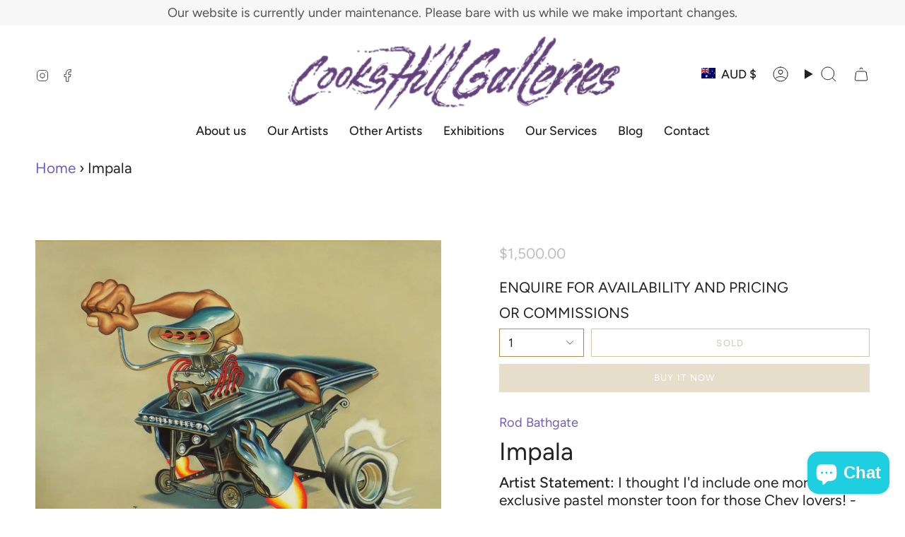

--- FILE ---
content_type: text/html; charset=utf-8
request_url: https://cookshillgalleries.com.au/products/impala?section_id=api-product-grid-item
body_size: 1432
content:
<div id="shopify-section-api-product-grid-item" class="shopify-section">

<div data-api-content>
<div class="grid-item product-item product-item--centered product-item--outer-text "
  id="product-item--api-product-grid-item-1396119175254"
  data-grid-item
>
  <div class="product-item__image" data-product-image>
    <a class="product-link" href="/products/impala" aria-label="Impala" data-product-link="/products/impala"><div class="product-item__bg" data-product-image-default><figure class="image-wrapper image-wrapper--cover lazy-image lazy-image--backfill is-loading" style="--aspect-ratio: 1;" data-aos="img-in"
  data-aos-delay="0"
  data-aos-duration="800"
  data-aos-anchor="#product-item--api-product-grid-item-1396119175254"
  data-aos-easing="ease-out-quart"><img src="//cookshillgalleries.com.au/cdn/shop/products/Rod-Bathgate-IMPALA.jpg?crop=center&amp;height=3993&amp;v=1541045184&amp;width=3993" alt="Rod Bathgate Art" width="3993" height="3993" loading="eager" srcset="//cookshillgalleries.com.au/cdn/shop/products/Rod-Bathgate-IMPALA.jpg?v=1541045184&amp;width=136 136w, //cookshillgalleries.com.au/cdn/shop/products/Rod-Bathgate-IMPALA.jpg?v=1541045184&amp;width=160 160w, //cookshillgalleries.com.au/cdn/shop/products/Rod-Bathgate-IMPALA.jpg?v=1541045184&amp;width=180 180w, //cookshillgalleries.com.au/cdn/shop/products/Rod-Bathgate-IMPALA.jpg?v=1541045184&amp;width=220 220w, //cookshillgalleries.com.au/cdn/shop/products/Rod-Bathgate-IMPALA.jpg?v=1541045184&amp;width=254 254w, //cookshillgalleries.com.au/cdn/shop/products/Rod-Bathgate-IMPALA.jpg?v=1541045184&amp;width=284 284w, //cookshillgalleries.com.au/cdn/shop/products/Rod-Bathgate-IMPALA.jpg?v=1541045184&amp;width=292 292w, //cookshillgalleries.com.au/cdn/shop/products/Rod-Bathgate-IMPALA.jpg?v=1541045184&amp;width=320 320w, //cookshillgalleries.com.au/cdn/shop/products/Rod-Bathgate-IMPALA.jpg?v=1541045184&amp;width=480 480w, //cookshillgalleries.com.au/cdn/shop/products/Rod-Bathgate-IMPALA.jpg?v=1541045184&amp;width=528 528w, //cookshillgalleries.com.au/cdn/shop/products/Rod-Bathgate-IMPALA.jpg?v=1541045184&amp;width=640 640w, //cookshillgalleries.com.au/cdn/shop/products/Rod-Bathgate-IMPALA.jpg?v=1541045184&amp;width=720 720w, //cookshillgalleries.com.au/cdn/shop/products/Rod-Bathgate-IMPALA.jpg?v=1541045184&amp;width=960 960w, //cookshillgalleries.com.au/cdn/shop/products/Rod-Bathgate-IMPALA.jpg?v=1541045184&amp;width=1080 1080w, //cookshillgalleries.com.au/cdn/shop/products/Rod-Bathgate-IMPALA.jpg?v=1541045184&amp;width=1296 1296w, //cookshillgalleries.com.au/cdn/shop/products/Rod-Bathgate-IMPALA.jpg?v=1541045184&amp;width=1512 1512w, //cookshillgalleries.com.au/cdn/shop/products/Rod-Bathgate-IMPALA.jpg?v=1541045184&amp;width=1728 1728w, //cookshillgalleries.com.au/cdn/shop/products/Rod-Bathgate-IMPALA.jpg?v=1541045184&amp;width=1950 1950w, //cookshillgalleries.com.au/cdn/shop/products/Rod-Bathgate-IMPALA.jpg?v=1541045184&amp;width=3993 3993w" sizes="(min-width: 1400px) calc(100vw / 4 - 32px), (min-width: 750px) calc(100vw / 2 - 22px), (min-width: 480px) calc(100vw / 2 - 16px), calc(100vw / 1)" fetchpriority="high" class=" fit-cover is-loading ">
</figure>

&nbsp;</div></a>

    
  </div>

  <div class="product-information" data-product-information>
    <div class="product-item__info">
      <a class="product-link" href="/products/impala" aria-label="Impala" data-product-link="/products/impala"><p class="product-item__title">Impala</p>

        <div class="product-item__price__holder"><div class="product-item__price" data-product-price>
            
<span class="price">
  
    <span class="sold-out">Sold</span>
  
</span>

          </div>
        </div>
      </a></div>
  </div>
</div></div></div>

--- FILE ---
content_type: text/css
request_url: https://cookshillgalleries.com.au/cdn/shop/t/14/assets/font-settings.css?v=99070351535817492491759342989
body_size: -57
content:
@font-face{font-family:Figtree;font-weight:400;font-style:normal;font-display:swap;src:url(//cookshillgalleries.com.au/cdn/fonts/figtree/figtree_n4.3c0838aba1701047e60be6a99a1b0a40ce9b8419.woff2?h1=cGlsb3QuY29va3NoaWxsZ2FsbGVyaWVzLmNvbS5hdQ&h2=Y29va3NoaWxsZ2FsbGVyaWVzLmNvbS5hdQ&h3=Y29va3MtaGlsbC1nYWxsZXJpZXMuYWNjb3VudC5teXNob3BpZnkuY29t&hmac=a75f16a77479c750ef4d0d687c6315da94fed338ddaf2901ee9a67b7c3014f42) format("woff2"),url(//cookshillgalleries.com.au/cdn/fonts/figtree/figtree_n4.c0575d1db21fc3821f17fd6617d3dee552312137.woff?h1=cGlsb3QuY29va3NoaWxsZ2FsbGVyaWVzLmNvbS5hdQ&h2=Y29va3NoaWxsZ2FsbGVyaWVzLmNvbS5hdQ&h3=Y29va3MtaGlsbC1nYWxsZXJpZXMuYWNjb3VudC5teXNob3BpZnkuY29t&hmac=ecdb1bb4cdaf3e8abefc247b8521ac83d7bafaecbfa7fdb8d1206886e25b4293) format("woff")}@font-face{font-family:Figtree;font-weight:400;font-style:normal;font-display:swap;src:url(//cookshillgalleries.com.au/cdn/fonts/figtree/figtree_n4.3c0838aba1701047e60be6a99a1b0a40ce9b8419.woff2?h1=cGlsb3QuY29va3NoaWxsZ2FsbGVyaWVzLmNvbS5hdQ&h2=Y29va3NoaWxsZ2FsbGVyaWVzLmNvbS5hdQ&h3=Y29va3MtaGlsbC1nYWxsZXJpZXMuYWNjb3VudC5teXNob3BpZnkuY29t&hmac=a75f16a77479c750ef4d0d687c6315da94fed338ddaf2901ee9a67b7c3014f42) format("woff2"),url(//cookshillgalleries.com.au/cdn/fonts/figtree/figtree_n4.c0575d1db21fc3821f17fd6617d3dee552312137.woff?h1=cGlsb3QuY29va3NoaWxsZ2FsbGVyaWVzLmNvbS5hdQ&h2=Y29va3NoaWxsZ2FsbGVyaWVzLmNvbS5hdQ&h3=Y29va3MtaGlsbC1nYWxsZXJpZXMuYWNjb3VudC5teXNob3BpZnkuY29t&hmac=ecdb1bb4cdaf3e8abefc247b8521ac83d7bafaecbfa7fdb8d1206886e25b4293) format("woff")}@font-face{font-family:Figtree;font-weight:400;font-style:normal;font-display:swap;src:url(//cookshillgalleries.com.au/cdn/fonts/figtree/figtree_n4.3c0838aba1701047e60be6a99a1b0a40ce9b8419.woff2?h1=cGlsb3QuY29va3NoaWxsZ2FsbGVyaWVzLmNvbS5hdQ&h2=Y29va3NoaWxsZ2FsbGVyaWVzLmNvbS5hdQ&h3=Y29va3MtaGlsbC1nYWxsZXJpZXMuYWNjb3VudC5teXNob3BpZnkuY29t&hmac=a75f16a77479c750ef4d0d687c6315da94fed338ddaf2901ee9a67b7c3014f42) format("woff2"),url(//cookshillgalleries.com.au/cdn/fonts/figtree/figtree_n4.c0575d1db21fc3821f17fd6617d3dee552312137.woff?h1=cGlsb3QuY29va3NoaWxsZ2FsbGVyaWVzLmNvbS5hdQ&h2=Y29va3NoaWxsZ2FsbGVyaWVzLmNvbS5hdQ&h3=Y29va3MtaGlsbC1nYWxsZXJpZXMuYWNjb3VudC5teXNob3BpZnkuY29t&hmac=ecdb1bb4cdaf3e8abefc247b8521ac83d7bafaecbfa7fdb8d1206886e25b4293) format("woff")}@font-face{font-family:Figtree;font-weight:500;font-style:normal;font-display:swap;src:url(//cookshillgalleries.com.au/cdn/fonts/figtree/figtree_n5.3b6b7df38aa5986536945796e1f947445832047c.woff2?h1=cGlsb3QuY29va3NoaWxsZ2FsbGVyaWVzLmNvbS5hdQ&h2=Y29va3NoaWxsZ2FsbGVyaWVzLmNvbS5hdQ&h3=Y29va3MtaGlsbC1nYWxsZXJpZXMuYWNjb3VudC5teXNob3BpZnkuY29t&hmac=b621482bba6e15390410a2af7ff08ce2e76ed5be63cb73cd2f1fa8f89350b530) format("woff2"),url(//cookshillgalleries.com.au/cdn/fonts/figtree/figtree_n5.f26bf6dcae278b0ed902605f6605fa3338e81dab.woff?h1=cGlsb3QuY29va3NoaWxsZ2FsbGVyaWVzLmNvbS5hdQ&h2=Y29va3NoaWxsZ2FsbGVyaWVzLmNvbS5hdQ&h3=Y29va3MtaGlsbC1nYWxsZXJpZXMuYWNjb3VudC5teXNob3BpZnkuY29t&hmac=f5eb1b5fd17ec87035002797690385d53344dff62d0a50cd252ff4e03a2b387f) format("woff")}@font-face{font-family:Figtree;font-weight:500;font-style:normal;font-display:swap;src:url(//cookshillgalleries.com.au/cdn/fonts/figtree/figtree_n5.3b6b7df38aa5986536945796e1f947445832047c.woff2?h1=cGlsb3QuY29va3NoaWxsZ2FsbGVyaWVzLmNvbS5hdQ&h2=Y29va3NoaWxsZ2FsbGVyaWVzLmNvbS5hdQ&h3=Y29va3MtaGlsbC1nYWxsZXJpZXMuYWNjb3VudC5teXNob3BpZnkuY29t&hmac=b621482bba6e15390410a2af7ff08ce2e76ed5be63cb73cd2f1fa8f89350b530) format("woff2"),url(//cookshillgalleries.com.au/cdn/fonts/figtree/figtree_n5.f26bf6dcae278b0ed902605f6605fa3338e81dab.woff?h1=cGlsb3QuY29va3NoaWxsZ2FsbGVyaWVzLmNvbS5hdQ&h2=Y29va3NoaWxsZ2FsbGVyaWVzLmNvbS5hdQ&h3=Y29va3MtaGlsbC1nYWxsZXJpZXMuYWNjb3VudC5teXNob3BpZnkuY29t&hmac=f5eb1b5fd17ec87035002797690385d53344dff62d0a50cd252ff4e03a2b387f) format("woff")}@font-face{font-family:Figtree;font-weight:400;font-style:italic;font-display:swap;src:url(//cookshillgalleries.com.au/cdn/fonts/figtree/figtree_i4.89f7a4275c064845c304a4cf8a4a586060656db2.woff2?h1=cGlsb3QuY29va3NoaWxsZ2FsbGVyaWVzLmNvbS5hdQ&h2=Y29va3NoaWxsZ2FsbGVyaWVzLmNvbS5hdQ&h3=Y29va3MtaGlsbC1nYWxsZXJpZXMuYWNjb3VudC5teXNob3BpZnkuY29t&hmac=6bcf030d659c4eb05eaf30fe75edffb693ac91967fda2ff35b0345698ca05afb) format("woff2"),url(//cookshillgalleries.com.au/cdn/fonts/figtree/figtree_i4.6f955aaaafc55a22ffc1f32ecf3756859a5ad3e2.woff?h1=cGlsb3QuY29va3NoaWxsZ2FsbGVyaWVzLmNvbS5hdQ&h2=Y29va3NoaWxsZ2FsbGVyaWVzLmNvbS5hdQ&h3=Y29va3MtaGlsbC1nYWxsZXJpZXMuYWNjb3VudC5teXNob3BpZnkuY29t&hmac=e65296f2d5a84bce34573615a23266a9ae6fea2441cb7fb1d4084169eeb88c8f) format("woff")}@font-face{font-family:Figtree;font-weight:500;font-style:italic;font-display:swap;src:url(//cookshillgalleries.com.au/cdn/fonts/figtree/figtree_i5.969396f679a62854cf82dbf67acc5721e41351f0.woff2?h1=cGlsb3QuY29va3NoaWxsZ2FsbGVyaWVzLmNvbS5hdQ&h2=Y29va3NoaWxsZ2FsbGVyaWVzLmNvbS5hdQ&h3=Y29va3MtaGlsbC1nYWxsZXJpZXMuYWNjb3VudC5teXNob3BpZnkuY29t&hmac=ad06c2b9561fef9bb67c5f5693644935502cbc5979c34c38c506e9cc2983ce03) format("woff2"),url(//cookshillgalleries.com.au/cdn/fonts/figtree/figtree_i5.93bc1cad6c73ca9815f9777c49176dfc9d2890dd.woff?h1=cGlsb3QuY29va3NoaWxsZ2FsbGVyaWVzLmNvbS5hdQ&h2=Y29va3NoaWxsZ2FsbGVyaWVzLmNvbS5hdQ&h3=Y29va3MtaGlsbC1nYWxsZXJpZXMuYWNjb3VudC5teXNob3BpZnkuY29t&hmac=7a7a303ae5b8708ec5627ed297b191a0146940973c4cb011596513aacd0424b7) format("woff")}
/*# sourceMappingURL=/cdn/shop/t/14/assets/font-settings.css.map?v=99070351535817492491759342989 */
